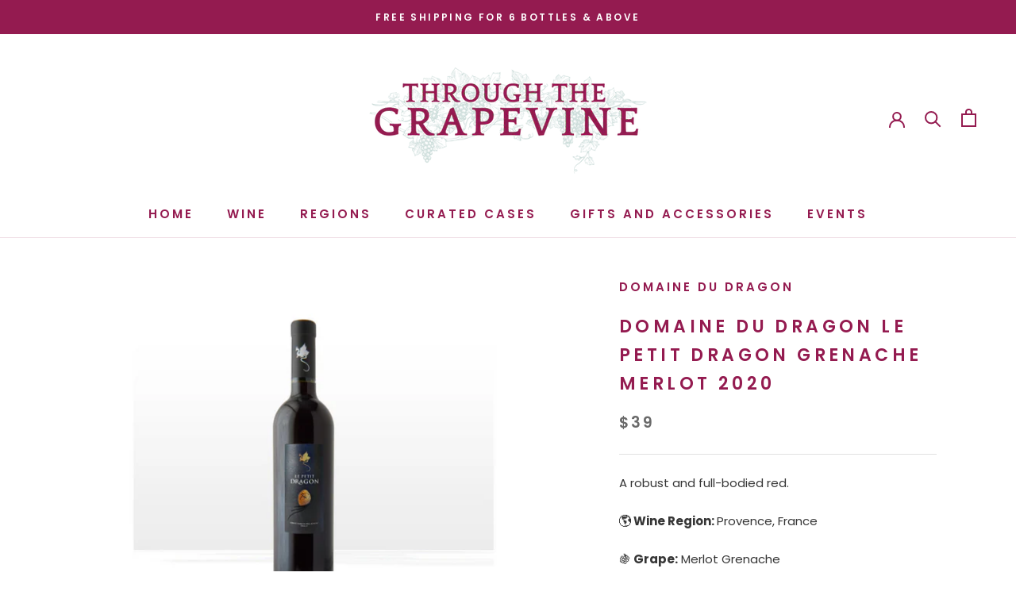

--- FILE ---
content_type: text/javascript
request_url: https://ttgwines.com/cdn/shop/t/4/assets/custom.js?v=183944157590872491501625712399
body_size: -622
content:
//# sourceMappingURL=/cdn/shop/t/4/assets/custom.js.map?v=183944157590872491501625712399


--- FILE ---
content_type: image/svg+xml
request_url: https://ttgwines.com/cdn/shop/t/4/assets/cursor-zoom-in.svg?v=165945042971602848761645634085
body_size: -688
content:
<svg width="35" height="35" viewBox="0 0 35 35" xmlns="http://www.w3.org/2000/svg">
  <g fill="none" fill-rule="nonzero">
    <circle fill="#efefef" cx="17.5" cy="17.5" r="17.5"/>
    <path fill="#941b50" d="M24 18h-6v6h-1v-6h-6v-1h6v-6h1v6h6"/>
  </g>
</svg>